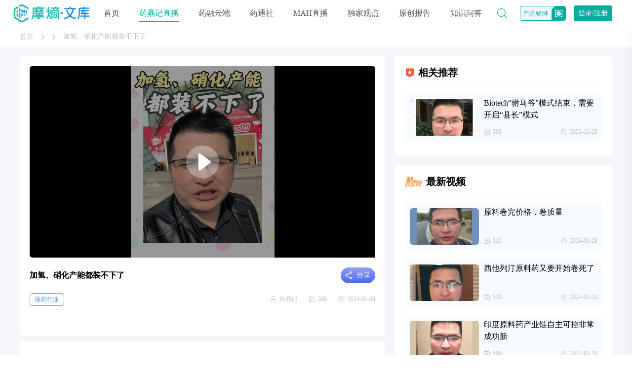

--- FILE ---
content_type: text/html; charset=UTF-8
request_url: https://wenku.pharnexcloud.com/live/1676.html
body_size: 6574
content:
<!DOCTYPE html>
<html lang="zh-CN">
<head>
    <meta charset="utf-8">
    <meta http-equiv="X-UA-Compatible" content="IE=edge">
    <meta name="viewport" content="width=device-width,initial-scale=1.0,maximum-scale=1.0,user-scalable=0" id="vp">
    <meta name="google" content="notranslate"/>
    <title>加氢、硝化产能都装不下了-摩熵文库</title>
    <meta name="keywords" content="加氢、硝化产能都装不下了"/>
    <meta name="description" content=""/>
    <meta http-equiv="pragma" content="no-cache">
    <meta http-equiv="Cache-Control" content="no-cache, must-revalidate">
    <meta http-equiv="expires" content="0">
    <meta name="baidu-site-verification" content="codeva-DkVi8DZHQ6" />

                <link rel="stylesheet" href="/assets/css/reset.css">
        <link rel="stylesheet" href="/assets/css/common.css">

        <link rel="stylesheet" href="/assets/css/md-list/index.css">
        <link rel="stylesheet" href="/assets/css/navigation/index.css">
        <script src="/assets/js/jquery-3.5.1.min.js"></script>
        <script src="/assets/js/vue-2.6.14.min.js"></script>
        <script src="/assets/js/common/APIconfig.js"></script>
        <script src="/assets/js/common/request/wenku.js"></script>
        <script src="/assets/js/common/function.js"></script>
    
    <link rel="stylesheet" href="https://wenku.pharnexcloud.com/assets/css/detail-report/index.css">
    <link rel="stylesheet" href="https://wenku.pharnexcloud.com/assets/css/navigation/index.css">

</head>
<body>
<div>
    <!-- 公共组件 -->

    <link rel="stylesheet" href="/assets/css/header/index.css">
<script src="/assets/js/header/index.js"></script>
<!-- 消息提醒 -->
<link rel="stylesheet" href="/assets/css/common/message/index.css">

<div class="cover-tips">
    <div class="img"></div>
    <p class="text"></p>
</div>
<div class="header-container">
    <div class="header-content">
        <h1 class="header-logo">
            <a href="/"><img src="/assets/images/header/logo-02.png" alt="国内生物医药直播、问答、报告等干货知识平台"/></a>
        </h1>
        <div class="header-nav  ">
            <a href="https://wenku.pharnexcloud.com"> 首页</a>
        </div>
        <div class="header-nav header-current">
            <a href="https://wenku.pharnexcloud.com/live">药鼎记直播</a>
        </div>
        <div class="header-nav ">
            <a href="https://wenku.pharnexcloud.com/knowledge">药融云端</a>
        </div>
        <div class="header-nav ">
            <a href="https://wenku.pharnexcloud.com/newswire">药通社</a>
        </div>
        <div class="header-nav ">
            <a href="https://wenku.pharnexcloud.com/mah">MAH直播</a>
        </div>
        <div class="header-nav ">

            <a href="https://consult.pharnexcloud.com/live">独家观点</a>
        </div>
        <div class="header-nav ">
            <a href="https://wenku.pharnexcloud.com/report">原创报告</a>
        </div>
        <div class="header-nav ">
            <a href="https://wenku.pharnexcloud.com/qa">知识问答</a>
        </div>
        <div class="header-info clear">
            <a class="search-btn" href="https://wenku.pharnexcloud.com/search"></a>

            <div class="right-item matrix" onmouseenter="showMatrix()" onmouseleave="closeMatrix()">
                <div class="matrix-btn">
                    <span>产品矩阵</span>
                    <div class="icon">
                        <img src="https://wenku.pharnexcloud.com/assets/images/common/matrix/icon-matrix.png"/>
                    </div>
                </div>
                <div class="matrix-box">
                    <link rel="stylesheet" href="https://wenku.pharnexcloud.com/assets/css/product-matrix/index.css">

<div class="product-matrix" id="product_matrix">
    <!-- <div class="matrix-cover" onclick="closeMatrix()"></div> -->
    <div class="matrix-popup" onclick="closeMinPopup()">
        <div class="matrix-title">
            <div class="title">摩熵数科产品矩阵</div>
            <a class="to-detail" target="_blank" href="https://www.bcpmdata.com">查看详情</a>
        </div>
        <div class="matrix-content">
            <div class="matrix-item" v-for="(item, index) in product_matrix" :key="index">
                <div class="product-class">{{ item.category }}</div>
                <div class="product-box">
                    <div class="product-content" v-for="(product, idx) in item.productBox" :key="idx">
                        <div class="product-info">
                            <div class="product-name">
                                <a :href="product.info.url" target="_blank">
                                    <img class="icon" :src="product.info.icon" alt="" >
                                    <div :class="['name', product.info.className]">{{ product.info.name }}</div>
                                </a>
                            </div>
                            <div class="product-desc">{{ product.info.desc }}</div>
                        </div>
                        <ul v-if="product.productList" :class="['product-list', product.className]">
                            <li class="product-item" v-for="(listItem, i) in product.productList" :key="i">
                                <a :href="listItem.url" :class="[listItem.className]" :target="listItem.className ? '' : '_blank'">
                                    <img class="icon" :src="listItem.icon" alt="" >
                                    <div class="name">{{ listItem.name }}</div>
                                </a>
                                <div class="min-popup" onclick="stop()" v-if="listItem.className == 'weapp'">
                                    <div class="min-popup-close" onclick="closeMinPopup()"></div>
                                    <div class="popup-title">快速筛选药品，用摩熵药筛</div>
                                    <img src="/assets/images/common/matrix/wx-code.png" alt="">
                                    <div class="tips-text">微信扫一扫-立即使用</div>
                                </div>
                            </li>
                        </ul>
                    </div>
                </div>
            </div>
        </div>
    </div>
</div>

<script type="text/javascript" src="https://wenku.pharnexcloud.com/assets/js/product-matrix/index.js"></script>                </div>
            </div>

                            <a class="login-btn"
                   href="https://me.pharnexcloud.com/login/signin?redirect=https://wenku.pharnexcloud.com/live/1676.html&type=21">登录/注册</a>
                        <input class="userToken" name="userToken" value=""
                   data-user_center_url="https://me.pharnexcloud.com" type="hidden">

        </div>

        <!-- <input class="userToken" name="userToken" value="Bearer eyJ0eXAiOiJKV1QiLCJhbGciOiJIUzI1NiJ9.[base64].itT2nqohA-B_kQYIQ4BFctGlcpYgtWXl5BuC1ceRlAw"
                   data-user_center_url="https://me.pharnexcloud.com" type="hidden"> -->
    </div>
</div>
    <!-- 面包屑导航位置 -->

<div class="common-navigation white">
    <div class="navigation-center">
        <div class="nav-label">
            <a  href="https://wenku.pharnexcloud.com">首页</a>
            <img src="/assets/images/common/icon-01.png"/>
                        <img src="/assets/images/common/icon-01.png"/>
            <span title="加氢、硝化产能都装不下了">加氢、硝化产能都装不下了</span>
        </div>
    </div>
</div>
<!-- 面包屑导航位置 -->

<div class="main-container">
    <div class="center clear">
        <div class="left">
            <!-- 通用详情 -->
            <!-- include md-detail.html -->
            <link rel="stylesheet" href="/assets/css/swiper-bundle.min.css">
<script src="/assets/js/swiper-bundle.min.js"></script>
<link rel="stylesheet" href="/assets/css/md-detail-live/index.css">

<!-- 弹窗 -->
<link rel="stylesheet" href="/assets/css/popup/index.css">
<script src="/assets/js/popup/index.js"></script>

<div class="popup-container">
  <div class="popup-back"></div>
  <div class="popup-content">
    <span class="popup-hide"></span>
    <div id="popupLogin" class="popup_inside popup-login">
      <div class="popup-text">对不起！您还未登录！<br/>请登录后查看！</div>
      <div class="popup-btn">
        <a class="popup-link">立即登录</a>
      </div>
    </div>
    <div id="popupIntegral" class="popup_inside popup-valid">
      <div class="popup-label">当前账号剩余<label id="myIntegral">0</label>积分</div>
      <div class="popup-text">浏览当前<span class="pupup_name_label">视频</span>需消耗<label id="consumeIntegral">0</label>积分<br/>确定继续浏览吗？</div>
      <div class="popup-btn">
        <button class="btn-ensure">确定</button>
        <button class="btn-cancel">取消</button>
      </div>
    </div>
    <div id="popupLess" class="popup_inside popup-invalid">
      <div class="popup-text">对不起，您的积分不足！<br/>无法浏览当前<span class="pupup_name_label">视频</span>！</div>
      <div class="popup-btn">
        <button class="btn-ensure">赚取积分</button>
        <button class="btn-cancel">残忍离开</button>
      </div>
    </div>
  </div>
</div><div class="detail-content">
    <!-- <div class="play-video">
        <div class="play-video-back"></div>
        <span class="play-video-hide">关闭</span>
        <video id="mainVideo" class="video-item" controls></video>
    </div> -->
    <input id="liveDetailData" type="hidden" value="1676/加氢、硝化产能都装不下了/1/101/0/0"/>
    <div class="top">
        <div class="top-bg" style="background-image:url(https://yaorongyun-public.oss-cn-shanghai.aliyuncs.com/images/live_images/202402/04/d4dee9a06134ba06fe3fda79247d2263.jpg);"><img class="img-poster" src="https://yaorongyun-public.oss-cn-shanghai.aliyuncs.com/images/live_images/202402/04/d4dee9a06134ba06fe3fda79247d2263.jpg" alt="加氢、硝化产能都装不下了"/></div>
        <div ref="videoContainer" id="video_container">
            <video
                id="mainVideo"
                ref="matVideoRef"
                @loadstart="videoLoadstartHandler"
                @canplay="videoCanplayHandler"
                :controls="false"
                autoplay
                :src="url"
                class="video-item"
                :style="videoStyle"
                @loadstart="videoLoadstartHandler"
                @timeupdate="videoUpdateHandler"
                @ended="videoEndHandler"
            ></video>
            <div class="control">
                <button class="btn" type="button" @click="toPrevNext('')"  disabled >
                    <div class="prev"></div>
                </button>
                <div class="play_box" @click="togglePlay">
                    <div :class="`fa ${isPaused ? 'fa-play' : 'play_pause'}`"></div>
                </div>
                <input type="hidden" id="nextUrl" value="">
                <button class="btn" type="button" @click="toPrevNext('')"  disabled >
                    <div class="next"></div>
                </button>
                <div class="progress_timer">{{ millisecondToDate(currentPlayTime) || '00:00' }}</div>
                <div class="bar">
                    <div class="video-progress-wrapper" @mousedown="adjustProgress">
                    <div ref="progressBar" class="video-progress" :style="videoProgressStyle">
                        <div :style="loadProgressStyle" class="load-progress">
                        <p :style="progressStyle" />
                        </div>
                    </div>
                    </div>
                </div>
                <div class="progress_area" @mousedown="adjustProgress">
                    <span class="progress"></span>
                </div>
                <div class="duration_timer">{{ millisecondToDate(duration) || '00:00' }}</div>
                <div class="fa fa-expand expand" @click="fullScreenHandler"></div>
            </div>
        </div>
    </div>
    <div class="title_area">
        <div class="live-title">加氢、硝化产能都装不下了</div>
        <div class="top-share-btn common_share_btn">
            <div class="icon"></div>
            <span>分享</span>
            <link rel="stylesheet" href="/assets/css/share-card/index.css">
<script src="/assets/js/share-card/index.js"></script>
<div class="common-share-card">
	<input id="shareInputHidden" type="hidden" value="https://yaorongyun-public.oss-cn-shanghai.aliyuncs.com/images/live_images/202402/04/d4dee9a06134ba06fe3fda79247d2263.jpg" title="加氢、硝化产能都装不下了" data-id="1676" data-module_id="101"/>
	<ul class="share-card-list share-card-bg1">
		<li class="card-btn-weixin">
			<img class="share-lg-icon" src="/assets/images/common/share-weixin.png"/>
			微信
		</li>
		<li class="card-btn-qq">
			<img class="share-lg-icon" src="/assets/images/common/share-qq.png"/>
			QQ
		</li>
		<li class="card-btn-weibo">
			<img class="share-lg-icon" src="/assets/images/common/share-weibo.png"/>
			微博
		</li>
	</ul>
</div>        </div>
    </div>
    <div class="live-tags">
        <div class="tag-left ellipsis">
                            <span class="tag-item">医药行业</span>            
        </div>
        <div class="tag-right">
            <div class="tag-item host ellipsis" title="药鼎记">药鼎记</div>
            <div class="tag-item view">500</div>
            <div class="tag-item time">2024-01-08</div>
        </div>
    </div>

    <!-- 广告 -->
    
                                                    </div>
            <!-- 评论模块 -->
            <!-- include md-comment.html -->
            <link rel="stylesheet" href="/assets/css/md-comment/index.css">
<link rel="stylesheet" href="/assets/css/jq-paginator.css">
<script src="/assets/js/jq-paginator.js"></script>
<script src="/assets/js/md-comment/index.js"></script>

<div class="comment-container">
    <input id="commentModuleId" type="hidden" value="1676/101"/>
    <div class="ment-lb">评论（<b id="commentCount">0</b>）</div>
        <div class="ment-cont">
        <textarea class="ment-area" disabled maxlength="100"></textarea>
        <button class="ment-submit" disabled>提交评论</button>
        <div class="ment-msg"><a onclick="toLogin()">登录</a>后参与评论</div>
    </div>
    

    <ul id="moduleCommentList" class="ment-list">
        <!-- <li>
            <div class="ment-ava"><img src="avatar" alt=""></div>
            <div class="ment-name">nickname<span>created_at_str</span></div>
            <article class="ment-art">message</article>
        </li> -->
    </ul>
    <ul id="commentPagination" class="pagination"></ul>
</div>
<!-- //todo 需要请求接口来展示数据 -->
        </div>
        <div class="right">
            <!-- 广告 -->
            <link rel="stylesheet" href="/assets/css/md-advert/index.css">
<script src="/assets/js/md-advert/index.js"></script>

<div class="md-advert right">
		<a target="_blank">
		<img class="ad-img right" src="" alt="">
	</a>
	</div>

<script>
	getAdvert('right')
</script>
            <!-- 推荐模块 -->

        
                    <link rel="stylesheet" href="/assets/css/md-recommend/index.css">

<div class="md-recommend">
    <div class="md-re-title"><img src="/assets/images/md-recommend/icon-03.png"/>相关推荐</div>
    <div class="md-re-list">
                    <a class="md-re-item" href="https://wenku.pharnexcloud.com/live/1664.html">
                <div class="md-re-pic" style="background-image:url(https://yaorongyun-public.oss-cn-shanghai.aliyuncs.com/images/live_images/202402/04/90e72e6f9cfaff69094defaf1b7a29f8.jpg);">
                </div>
                <!-- <article class="md-icon1"> -->
                <article>
                    Biotech“驸马爷”模式结束，需要开启“县长”模式
                </article>
                <div class="md-re-bottom">
                    <div class="md-re-count">500</div>
                    <div class="md-re-date">2023-12-28</div>
                </div>
            </a>
        

    </div>
</div>
        

                    <link rel="stylesheet" href="/assets/css/md-recommend/index.css">

<div class="md-recommend">
    <div class="md-re-title"><img src="/assets/images/md-recommend/icon-02.png"/>最新视频</div>
    <div class="md-re-list">
                    <a class="md-re-item" href="https://wenku.pharnexcloud.com/live/1834.html">
                <div class="md-re-pic" style="background-image:url(https://yaorongyun-public.oss-cn-shanghai.aliyuncs.com/images/live_images/202404/09/9187abb7b03c296ed5328a92e57f42c9.jpg);">
                </div>
                <!-- <article class="md-icon1"> -->
                <article>
                    原料卷完价格，卷质量
                </article>
                <div class="md-re-bottom">
                    <div class="md-re-count">515</div>
                    <div class="md-re-date">2024-03-28</div>
                </div>
            </a>
                    <a class="md-re-item" href="https://wenku.pharnexcloud.com/live/1833.html">
                <div class="md-re-pic" style="background-image:url(https://yaorongyun-public.oss-cn-shanghai.aliyuncs.com/images/live_images/202404/09/f7a130eb0e3816bcab31a385cd51ad32.jpg);">
                </div>
                <!-- <article class="md-icon1"> -->
                <article>
                    西他列汀原料药又要开始卷死了
                </article>
                <div class="md-re-bottom">
                    <div class="md-re-count">510</div>
                    <div class="md-re-date">2024-03-13</div>
                </div>
            </a>
                    <a class="md-re-item" href="https://wenku.pharnexcloud.com/live/1832.html">
                <div class="md-re-pic" style="background-image:url(https://yaorongyun-public.oss-cn-shanghai.aliyuncs.com/images/live_images/202404/09/6f9908612c5a08426d1dfa2b558a25ff.jpg);">
                </div>
                <!-- <article class="md-icon1"> -->
                <article>
                    印度原料药产业链自主可控非常成功新
                </article>
                <div class="md-re-bottom">
                    <div class="md-re-count">500</div>
                    <div class="md-re-date">2024-03-10</div>
                </div>
            </a>
                    <a class="md-re-item" href="https://wenku.pharnexcloud.com/live/1831.html">
                <div class="md-re-pic" style="background-image:url(https://yaorongyun-public.oss-cn-shanghai.aliyuncs.com/images/live_images/202404/09/335cce4ac23303c865e84a5106797c53.jpg);">
                </div>
                <!-- <article class="md-icon1"> -->
                <article>
                    不要再自建原料药工厂了！重要事情说三遍！
                </article>
                <div class="md-re-bottom">
                    <div class="md-re-count">515</div>
                    <div class="md-re-date">2024-03-02</div>
                </div>
            </a>
                    <a class="md-re-item" href="https://wenku.pharnexcloud.com/live/1830.html">
                <div class="md-re-pic" style="background-image:url(https://yaorongyun-public.oss-cn-shanghai.aliyuncs.com/images/live_images/202404/09/876c8cb7bf27bf9ebdbc1b4291e7c91d.jpg);">
                </div>
                <!-- <article class="md-icon1"> -->
                <article>
                    培养基赛道很难再有新的IPO企业
                </article>
                <div class="md-re-bottom">
                    <div class="md-re-count">500</div>
                    <div class="md-re-date">2024-03-11</div>
                </div>
            </a>
        

    </div>
</div>
        

        <!-- include md-recommend.html -->
        </div>
    </div>
</div>
</div>

    <link rel="stylesheet" href="/assets/css/footer/index.css">
<div class="footer-container">
    <div class="footer-content">
        <div class="quick-links">
            <div class="link-title">
                快速导航
            </div>
            <div class="link-item">
                <a href="https://wenku.pharnexcloud.com/live">药鼎记直播</a>
            </div>
            <div class="link-item">
                <a href="https://wenku.pharnexcloud.com/knowledge">药融云端</a>
            </div>
            <div class="link-item">
                <a href="https://wenku.pharnexcloud.com/report">原创报告</a>
            </div>
            <div class="link-item">
                <a href="https://wenku.pharnexcloud.com/qa">知识问答</a>
            </div>
        </div>
        <div class="partner">
            <div class="partner-title">合作伙伴</div>
            <div class="partner-content">
                <img src="/assets/images/footer/logo-ft-01.png"/>
                <img src="/assets/images/footer/logo-ft-02.png"/>
                <img src="/assets/images/footer/logo-ft-03.png"/>
                <img src="/assets/images/footer/logo-ft-04.png"/>
            </div>
            <div class="service-phone">
                <a class="phone-btn">报告咨询</a>400-9696-311
            </div>
        </div>
        <div class="service">
            <div class="service-code">
                <div class="code-item">
                    <div class="code-title">官方微信</div>
                    <img src="/assets/images/footer/code-01.png"/>
                </div>
                <div class="code-item">
                    <div class="code-title">报告定制咨询</div>
                    <img src="/assets/images/footer/code-02.png"/>
                </div>
            </div>
        </div>
    </div>
    <div class="footer-bottom">
        <article class="footer-flex">
            <a>ICP备案号：蜀ICP备2021004927号-4</a>
            <span>《互联网药品信息服务资格证》 证书号：（浙）-经营性-2021-0028</span>
            <a href="http://www.beian.gov.cn/portal/registerSystemInfo?recordcode=33011002015279" rel="nofollow" target="_blank">浙公网安备33011002015279</a>
            <span>© pharnexcloud.com 2021 YAORONGYUN All Rights Reserved.</span>
        </article>
        <article>本网站未发布麻醉药品、精神药品、医疗用毒性药品、放射性药品、戒毒药品和医疗机构制剂的产品信息</article>
        <article>友情链接：<a href="https://www.pharnexcloud.com/" rel="nofollow" target="_blank">摩熵医药</a></article>
    </div>
</div>

<script>
var _hmt = _hmt || [];
(function() {
  var hm = document.createElement("script");
  hm.src = "https://hm.baidu.com/hm.js?15269c2c35558b05a4e0baa74afcdfd8";
  var s = document.getElementsByTagName("script")[0]; 
  s.parentNode.insertBefore(hm, s);
})();
</script>
</div>

    
    <!-- 公共页面的js -->

    <!-- 百度统计代码 -->
    <!-- <script type="text/javascript" src="https://wenku.pharnexcloud.com/assets/js/common/bd.js"></script> -->

    <script src="/assets/js/fullscreen.js"></script>
    <script src="/assets/js/md-detail-live/index.js"></script>

</body>
</html>


--- FILE ---
content_type: text/css
request_url: https://wenku.pharnexcloud.com/assets/css/md-list/index.css
body_size: 915
content:
.md-list {
  margin-top: 30px;
}
.md-list::after {
  content: "";
  display: block;
  clear: both;
}
.md-list .md-item {
  width: 280px;
  float: left;
  margin-bottom: 30px;
  margin-right: 26px;
  background-color: #F6F6F6;
  border-radius: 6px;
  overflow: hidden;
  transition: 0.2s;
  -webkit-transition: 0.2s;
  -ms-transition: 0.2s;
}
.md-list .md-item:nth-child(4n) {
  margin-right: 0;
}
.md-list .md-item:hover {
  background-color: #fff;
  box-shadow: 0px 5px 10px 1px rgba(0, 0, 0, 0.1);
  transform: scale(1.036);
  -moz-transform: scale(1.036);
  -webkit-transform: scale(1.036);
  -ms-transform: scale(1.03);
  cursor: pointer;
}
.md-list .md-item .md-pic {
  width: 100%;
  height: 152px;
  background-size: cover;
  background-repeat: no-repeat;
  background-position: center;
  border-radius: 6px;
  position: relative;
  overflow: hidden;
}
.md-list .md-item .md-pic.md-viewpoint {
  height: 374px;
}
.md-list .md-item .md-pic img {
  width: 100%;
}
.md-list .md-item .md-pic .md-page {
  position: absolute;
  left: 0;
  bottom: 0;
  z-index: 2;
  width: 100%;
  height: 24px;
  line-height: 24px;
  background-color: rgba(162, 162, 162, 0.4);
  text-align: right;
  padding-right: 18px;
  color: #fff;
  font-size: 12px;
}
.md-list .md-item .md-cont {
  padding: 12px 10px 20px;
}
.md-list .md-item .md-cont .md-tit {
  font-size: 16px;
  color: #000;
  line-height: 22px;
  text-align: justify;
  margin-bottom: 12px;
  overflow: hidden;
  text-overflow: ellipsis;
  white-space: nowrap;
}
.md-list .md-item .md-cont .md-name {
  font-size: 14px;
  color: #666;
  line-height: 20px;
  height: 20px;
  margin-bottom: 20px;
  padding-left: 26px;
  background-image: url(../../images/md-list/icon-01.png);
  background-size: 16px 16px;
  background-repeat: no-repeat;
  background-position: left center;
  overflow: hidden;
  white-space: nowrap;
  text-overflow: ellipsis;
}
.md-list .md-item .md-cont .md-tag-cont {
  height: 24px;
  overflow: hidden;
  white-space: nowrap;
  text-overflow: ellipsis;
}
.md-list .md-item .md-cont .md-tag-cont .md-tag {
  padding: 4px 10px;
  border: 1px solid #BFBFBF;
  border-radius: 6px;
  font-size: 12px;
  line-height: 14px;
  color: #999;
  display: inline-block;
  vertical-align: top;
  margin-right: 10px;
}
.md-list .md-item .md-cont .md-tag-cont .md-tag:last-of-type {
  margin-right: 0;
}
.md-list .md-item .md-cont .md-bottom {
  font-size: 12px;
  line-height: 12px;
  color: #BFBFBF;
  margin-top: 20px;
}
.md-list .md-item .md-cont .md-bottom::after {
  content: "";
  display: block;
  clear: both;
}
.md-list .md-item .md-cont .md-bottom .md-label,
.md-list .md-item .md-cont .md-bottom .md-count,
.md-list .md-item .md-cont .md-bottom .md-date,
.md-list .md-item .md-cont .md-bottom .md-page {
  padding-left: 14px;
  background-size: 12px 12px;
  background-position: 0 0;
  background-repeat: no-repeat;
  padding-bottom: 2px;
}
.md-list .md-item .md-cont .md-bottom .md-label {
  float: left;
  margin-right: 24px;
  max-width: 80px;
  overflow: hidden;
  white-space: nowrap;
  background-image: url(../../images/md-list/icon-04.png);
}
.md-list .md-item .md-cont .md-bottom .md-count {
  float: left;
  background-image: url(../../images/md-list/icon-02.png);
}
.md-list .md-item .md-cont .md-bottom .md-page {
  float: left;
  background-image: url(../../images/common/icon-08.png);
}
.md-list .md-item .md-cont .md-bottom .md-date {
  float: right;
  background-image: url(../../images/md-list/icon-03.png);
}


--- FILE ---
content_type: text/css
request_url: https://wenku.pharnexcloud.com/assets/css/navigation/index.css
body_size: 198
content:
.common-navigation {
  height: 40px;
  line-height: 40px;
  background-color: #F5F6FA;
}
.common-navigation.white {
  background-color: #fff;
}
.common-navigation .navigation-center {
  width: 1200px;
  margin: 0 auto;
  color: #BFBFBF;
  font-size: 14px;
}
.common-navigation .navigation-center .nav-label {
  max-width: 740px;
  white-space: nowrap;
  overflow: hidden;
  text-overflow: ellipsis;
}
.common-navigation .navigation-center .nav-label a,
.common-navigation .navigation-center .nav-label img {
  margin-right: 12px;
  display: inline-block;
  vertical-align: middle;
}


--- FILE ---
content_type: text/css
request_url: https://wenku.pharnexcloud.com/assets/css/common/message/index.css
body_size: 335
content:
.cover-tips {
  width: 380px;
  height: 48px;
  border-radius: 4px;
  position: fixed;
  left: 50%;
  top: 20px;
  z-index: 999;
  transition: all 0.3s ease-in-out;
  transform: translate(-50%, -80px);
  opacity: 0;
  padding: 14px 20px;
  box-sizing: border-box;
}
.cover-tips .img {
  width: 20px;
  height: 20px;
  background: no-repeat center center;
  background-size: 20px 20px;
  float: left;
}
.cover-tips .text {
  margin-left: 30px;
  font-size: 14px;
}
.cover-tips.success {
  background-color: #f0f9eb;
  border-color: #e1f3d8;
}
.cover-tips.success .img {
  background-image: url('/assets/images/common/success.png');
}
.cover-tips.success .text {
  color: #67c23a;
}
.cover-tips.error {
  background-color: #fef0f0;
  border-color: #fde2e2;
}
.cover-tips.error .img {
  background-image: url('/assets/images/common/error.png');
}
.cover-tips.error .text {
  color: #f56c6c;
}
.cover-tips.show {
  transform: translate(-50%, 0);
  opacity: 1;
}


--- FILE ---
content_type: text/css
request_url: https://wenku.pharnexcloud.com/assets/css/product-matrix/index.css
body_size: 1285
content:
.product-matrix .matrix-cover {
  display: none;
  position: fixed;
  top: 48px;
  right: 0;
  bottom: 0;
  left: 0;
  z-index: 99;
}
.product-matrix .matrix-popup {
  width: 800px;
  height: calc(100vh - 48px);
  background-color: #fff;
  box-shadow: 0px 8px 16px 0px rgba(0, 0, 0, 0.08);
  border: 1px solid #EBEBEB;
  border-radius: 16px;
  position: fixed;
  top: 48px;
  right: 0;
  transform: translateX(100%);
  z-index: 100;
  opacity: 1;
  transition: all 0.3s ease-in-out;
  display: flex;
  flex-direction: column;
}
.product-matrix .matrix-popup.popup-show {
  transform: translateX(0);
}
.product-matrix .matrix-popup .matrix-title {
  padding: 21px 31px 15px 23px;
  border-bottom: 1px solid #F0F0F0;
  display: flex;
  justify-content: space-between;
}
.product-matrix .matrix-popup .matrix-title .title {
  line-height: 21px;
  font-size: 15px;
  font-weight: 600;
  font-family: PingFang-M;
  color: #181E29;
}
.product-matrix .matrix-popup .matrix-title .to-detail {
  background: url(/assets/images/common/matrix/icon-matrix-title.png) no-repeat right center;
  background-size: 13px;
  line-height: 21px;
  font-size: 13px;
  color: #5E6166;
  padding-right: 17px;
}
.product-matrix .matrix-popup .matrix-content {
  flex: 1;
  overflow-y: auto;
  padding: 16px 24px;
}
.product-matrix .matrix-popup .matrix-content .matrix-item {
  margin-bottom: 42px;
}
.product-matrix .matrix-popup .matrix-content .matrix-item:last-child {
  margin: 0;
}
.product-matrix .matrix-popup .matrix-content .matrix-item .product-class {
  line-height: 20px;
  font-size: 14px;
  font-weight: 600;
  font-family: PingFang-M;
  color: #0040C9;
}
.product-matrix .matrix-popup .matrix-content .matrix-item .product-box {
  display: flex;
  justify-content: space-between;
  flex-wrap: wrap;
  gap: 36px 0;
  margin-top: 17px;
}
.product-matrix .matrix-popup .matrix-content .matrix-item .product-box .product-content {
  width: 360px;
}
.product-matrix .matrix-popup .matrix-content .matrix-item .product-box .product-content .product-info .product-name a {
  display: flex;
  align-items: center;
}
.product-matrix .matrix-popup .matrix-content .matrix-item .product-box .product-content .product-info .product-name a:hover .name {
  color: #0040C9;
}
.product-matrix .matrix-popup .matrix-content .matrix-item .product-box .product-content .product-info .product-name a .icon {
  width: 26px;
  margin-right: 10px;
}
.product-matrix .matrix-popup .matrix-content .matrix-item .product-box .product-content .product-info .product-name a .name {
  line-height: 21px;
  font-size: 15px;
  font-weight: 600;
  font-family: PingFang-M;
  color: #181E29;
  position: relative;
}
.product-matrix .matrix-popup .matrix-content .matrix-item .product-box .product-content .product-info .product-name a .name.hot::after {
  content: '';
  width: 28px;
  height: 28px;
  background: url(/assets/images/common/matrix/icon-product-hot.png) no-repeat center center;
  background-size: 28px auto;
  position: absolute;
  top: -13px;
  right: -34px;
}
.product-matrix .matrix-popup .matrix-content .matrix-item .product-box .product-content .product-info .product-name a .name.recommend::after {
  content: '';
  width: 18px;
  height: 18px;
  background: url(/assets/images/common/matrix/icon-product-recommend.png) no-repeat center center;
  background-size: 18px auto;
  position: absolute;
  top: -9px;
  right: -24px;
}
.product-matrix .matrix-popup .matrix-content .matrix-item .product-box .product-content .product-info .product-desc {
  line-height: 18px;
  font-size: 13px;
  font-family: PingFang-M;
  color: #6D798F;
  margin-top: 10px;
}
.product-matrix .matrix-popup .matrix-content .matrix-item .product-box .product-content .product-list {
  border-top: 1px solid #F0F2F5;
  padding: 12px 5px 0;
  margin-top: 12px;
  display: flex;
  flex-wrap: wrap;
  gap: 18px 0;
}
.product-matrix .matrix-popup .matrix-content .matrix-item .product-box .product-content .product-list.spread .product-item:nth-child(2n-1) {
  width: 45%;
}
.product-matrix .matrix-popup .matrix-content .matrix-item .product-box .product-content .product-list.spread .product-item:nth-child(2n) {
  width: 55%;
}
.product-matrix .matrix-popup .matrix-content .matrix-item .product-box .product-content .product-list.noborder {
  border-top: 0 none;
  margin-top: 0;
  padding: 0;
}
.product-matrix .matrix-popup .matrix-content .matrix-item .product-box .product-content .product-list .product-item {
  width: 50%;
  position: relative;
}
.product-matrix .matrix-popup .matrix-content .matrix-item .product-box .product-content .product-list .product-item a {
  display: flex;
  align-items: center;
}
.product-matrix .matrix-popup .matrix-content .matrix-item .product-box .product-content .product-list .product-item a:hover .name {
  color: #0040C9;
}
.product-matrix .matrix-popup .matrix-content .matrix-item .product-box .product-content .product-list .product-item a .icon {
  width: 24px;
  margin-right: 15px;
}
.product-matrix .matrix-popup .matrix-content .matrix-item .product-box .product-content .product-list .product-item a .name {
  background: url(/assets/images/common/matrix/icon-right.png) no-repeat right center;
  background-size: 12px auto;
  line-height: 20px;
  font-size: 14px;
  font-family: PingFang-M;
  color: #181E29;
  padding-right: 16px;
}
.product-matrix .matrix-popup .min-popup {
  display: none;
  width: 190px;
  background: #fff;
  box-shadow: 2px 6px 8px 0px rgba(0, 0, 0, 0.06);
  border: 1px solid #EBEBEB;
  border-radius: 12px;
  padding: 26px 0 18px;
  font-size: 0;
  text-align: center;
  position: absolute;
  z-index: 110;
  top: -20px;
  left: 80%;
}
.product-matrix .matrix-popup .min-popup .min-popup-close {
  width: 28px;
  height: 28px;
  background: url(/assets/images/common/matrix/icon-close.png) no-repeat center center;
  background-size: 16px auto;
  cursor: pointer;
  position: absolute;
  top: 0;
  right: 0;
}
.product-matrix .matrix-popup .min-popup .popup-title {
  line-height: 17px;
  font-size: 13px;
  color: #181E29;
}
.product-matrix .matrix-popup .min-popup img {
  width: 116px;
  margin: 12px auto 0;
}
.product-matrix .matrix-popup .min-popup .tips-text {
  line-height: 17px;
  font-size: 13px;
  color: rgba(24, 30, 41, 0.5);
  margin-top: 12px;
}


--- FILE ---
content_type: text/css
request_url: https://wenku.pharnexcloud.com/assets/css/share-card/index.css
body_size: 316
content:
.common-share-card {
  position: absolute;
  left: 0;
  top: 0;
  z-index: 12;
  width: 100%;
  height: 100%;
  cursor: pointer;
}
.common-share-card:hover .share-card-list {
  display: flex;
}
.common-share-card .share-card-list {
  background-size: 100% 100%;
  width: 224px;
  height: 106px;
  position: absolute;
  right: -9px;
  top: 100%;
  z-index: 12;
  padding: 16px 16px 13px;
  box-sizing: border-box;
  display: none;
}
.common-share-card .share-card-list.share-card-bg1 {
  background-image: url(/assets/images/common/share-bg-01.png);
}
.common-share-card .share-card-list.share-card-bg2 {
  background-image: url(/assets/images/common/share-bg-02.png);
  right: -170%;
}
.common-share-card .share-card-list li {
  flex: 1;
  font-size: 14px;
  color: #000;
  text-align: center;
  line-height: 20px;
}
.common-share-card .share-card-list li .share-lg-icon {
  display: block;
  width: 36px;
  height: 36px;
  margin: 8px auto 4px;
}
.common-share-card .share-card-list li:hover {
  color: #3390FF;
}


--- FILE ---
content_type: text/css
request_url: https://wenku.pharnexcloud.com/assets/css/md-recommend/index.css
body_size: 920
content:
.md-recommend {
  overflow: hidden;
  padding: 20px 20px 30px;
  border-radius: 6px;
  background-color: #fff;
  margin-bottom: 20px;
}
.md-recommend .md-re-title {
  font-size: 20px;
  font-weight: bold;
  color: #000;
  line-height: 20px;
  padding: 3px 0;
  white-space: nowrap;
  overflow: hidden;
}
.md-recommend .md-re-title img {
  margin-right: 7px;
  display: inline-block;
  vertical-align: top;
  width: auto;
  height: 20px;
}
.md-recommend .md-re-list {
  border-top: 1px solid #F1F2F3;
  margin-top: 10px;
  padding-top: 20px;
}
.md-recommend .md-re-list .md-re-item {
  display: block;
  position: relative;
  overflow: hidden;
  height: 94px;
  margin-bottom: 20px;
  background-color: #F5FBFF;
  padding: 10px 10px 10px 160px;
  border-radius: 6px;
}
.md-recommend .md-re-list .md-re-item:last-child {
  margin-bottom: 0;
}
.md-recommend .md-re-list .md-re-item .md-re-pic {
  position: absolute;
  left: 10px;
  top: 10px;
  width: 140px;
  height: 74px;
  border-radius: 6px;
  overflow: hidden;
  transition: 0.2s;
  -webkit-transition: 0.2s;
  -ms-transition: 0.2s;
  background-size: cover;
  background-repeat: no-repeat;
  background-position: center;
  background-color: #000;
}
.md-recommend .md-re-list .md-re-item .md-re-pic:hover {
  transform: scale(1.036);
  -moz-transform: scale(1.036);
  -webkit-transform: scale(1.036);
  -ms-transform: scale(1.03);
}
.md-recommend .md-re-list .md-re-item .md-re-pic img {
  width: 100%;
  height: 100%;
}
.md-recommend .md-re-list .md-re-item .md-re-pic .md-page {
  position: absolute;
  left: 0;
  bottom: 0;
  z-index: 2;
  width: 100%;
  height: 24px;
  line-height: 24px;
  background-color: rgba(162, 162, 162, 0.4);
  text-align: right;
  padding-right: 18px;
  color: #fff;
  font-size: 12px;
}
.md-recommend .md-re-list .md-re-item:hover article {
  color: #3390FF;
}
.md-recommend .md-re-list .md-re-item article {
  color: #000;
  font-size: 16px;
  line-height: 24px;
  height: 48px;
  margin-top: -4px;
  word-break: break-all;
  display: box;
  box-orient: vertical;
  line-clamp: 2;
  display: -moz-box;
  -moz-box-orient: vertical;
  -moz-line-clamp: 2;
  display: -webkit-box;
  -webkit-box-orient: vertical;
  -webkit-line-clamp: 2;
  overflow: hidden;
  position: relative;
  background-size: 20px 20px;
  background-repeat: no-repeat;
  background-position: 0 4px;
}
.md-recommend .md-re-list .md-re-item article.md-icon1 {
  text-indent: 30px;
  background-image: url(../../images/common/icon-04.png);
}
.md-recommend .md-re-list .md-re-item article.md-icon2 {
  text-indent: 30px;
  background-image: url(../../images/common/icon-05.png);
}
.md-recommend .md-re-list .md-re-item article.md-icon3 {
  text-indent: 30px;
  background-image: url(../../images/common/icon-06.png);
}
.md-recommend .md-re-list .md-re-item .md-re-bottom {
  width: 100%;
  padding: 0 10px 0 160px;
  position: absolute;
  left: 0;
  bottom: 10px;
  font-size: 12px;
  line-height: 16px;
  color: #BFBFBF;
}
.md-recommend .md-re-list .md-re-item .md-re-bottom::after {
  content: "";
  display: block;
  clear: both;
}
.md-recommend .md-re-list .md-re-item .md-re-bottom .md-re-count,
.md-recommend .md-re-list .md-re-item .md-re-bottom .md-re-date {
  padding-left: 18px;
  background-size: 12px 12px;
  background-position: left center;
  background-repeat: no-repeat;
}
.md-recommend .md-re-list .md-re-item .md-re-bottom .md-re-count {
  float: left;
  background-image: url(../../images/md-list/icon-02.png);
}
.md-recommend .md-re-list .md-re-item .md-re-bottom .md-re-date {
  float: right;
  background-image: url(../../images/md-list/icon-03.png);
}


--- FILE ---
content_type: application/javascript
request_url: https://wenku.pharnexcloud.com/assets/js/common/request/wenku.js
body_size: 874
content:
/* 资讯的请求 */


// const leaflet = {

//     // 点击及提交试用日志记录
//     adLogAdd: data => http('/api/ad/add', 'post', data),

//     // 获取验证码
//     getCode: data => http(`/v1/forward/manager/personal_version/send_sms/${data.phone}`, 'get'),

//     // 申请使用
//     add_apply: data => http('/v1/forward/manager/personal_version/trial_account_apply', 'post', data),

//     // 获取企业版数据库
//     getDatabase: data => http('/v1/forward/manager/personal_version/navigation', 'get'),


//     getSearch: data => http('/api/help/search', 'get'),

//     // 咨询站点 表单提交
//     addConsultApply:data => http(`/needs/storage`,'post',data)

// }

const requestAPI = {
    // 退出登录
    logout: () => http(urlConfig[getEnv() + 'Login'] + '/external/authenticate/authorization', 'delete'),

    // 获取报告列表
    getReportList: data => http(`/api/v1/report/list`, 'get', data),

    // 获取直播列表
    getLiveList: data => http(`/api/v1/live/list/${data.module_id}/${data.category_id}${data.parent_id ? `/${data.parent_id}` : ''}`, 'get', data),

    // 获取积分
    getIntegral: data => http(`/api/v1/user/integral`, 'get', data, false),

    // 获取报告下载链接
    getReportUrl: data => http(`/api/v1/report/pc_download`, 'post', data),

    // 扣除积分
    integralSpend: data => http(`/api/v1/integral/spending`, 'post', data),

    // 获取直播视频链接
    getliveUrl: data => http(`/api/v1/live/live_url/${data.id}/${data.chapter_id}`, 'get'),

    // 获取评论列表
    getCommentsList: (idPath, data) => http(`/api/v1/live/message/${idPath}`, 'get', data),

    // 提交评论
    submitComment: data => http(`/api/v1/live/comment`, 'post', data),

    // 点赞
    commitLike: data => http(`/api/v1/faq/like`, 'get', data),

    // 分享次数
    webShare: data => http(`/api/v1/web/share`, 'get', data),

    // 获取广告
    getAdvert: data => http('/api/v1/ads/list', 'post', data),

    // 广告点击量
    addClickNum: data => http('/api/v1/web/click', 'get', data)
}


--- FILE ---
content_type: application/javascript
request_url: https://wenku.pharnexcloud.com/assets/js/common/function.js
body_size: 2170
content:
/* 封装公共 fun */


// 获取token
function getUserToken() {
  return $('.userToken').val() || ''
}

function getCookie(key) {
  var arr, reg = new RegExp('(^| )' + key + '=([^;]*)(;|$)')
  if (arr = document.cookie.match(reg)) {
    return decodeURIComponent(arr[2])
  } else {
    return ''
  }
}

function setCookie(key, value, day) {
  if (!day) {
    day = 30
  }
  var exp = new Date()
  exp.setTime(exp.getTime() + day * 24 * 60 * 60 * 1000)
  document.cookie = key + '=' + decodeURIComponent(value) + ';expires=' + exp.toGMTString()
}

function deleteCookie(key) {
  var host = location.host
  var domain = '.drugeyes.vip'
  if (host.includes('pharnexcloud.com')) {
    domain = '.pharnexcloud.com'
  }
  var date = new Date()
  date.setTime(date.getTime() - 10000)
  document.cookie = key + '=;expire=' + date.toGMTString() + ';path=/;Domain=' + domain;
}

function redirectTo(url) {
  window.location.href = url
}

function redirectBlank(url) {
  window.open(url, '_blank')
}

// 设置根字体大小
function setRootFont() {
  var wd = document.documentElement.clientWidth * window.devicePixelRatio / 10;
  document.getElementsByTagName("html")[0].style.fontSize = wd + "px";
  var scale = 1 / window.devicePixelRatio;
  var mstr = 'width=device-width, ' + 'initial-scale=' + scale + ', maximum-scale=' + scale + ', minimum-scale=' + scale + ', user-scalable=no';
  document.getElementById("vp").content = mstr;
}

// 获取指定的URL参数值
function getParam(paramName) {
  paramValue = "", isFound = !1
  if (this.location.search.indexOf("?") == 0 && this.location.search.indexOf("=") > 1) {
    arrSource = decodeURIComponent(this.location.search).substring(1, this.location.search.length).split("&"), i = 0
    while (i < arrSource.length && !isFound) arrSource[i].indexOf("=") > 0 && arrSource[i].split("=")[0].toLowerCase() == paramName.toLowerCase() && (paramValue = arrSource[i].split("=")[1], isFound = !0), i++
  }
  return paramValue == "" && (paramValue = null), paramValue
}

// 手机号校验
function validPhone(phone) {
  const reg = /^1[3456789][0-9]{9}$/
  return reg.test(phone)
}

// 邮箱校验
function regEmail(val) {
  const reg = /^(([^<>()[\]\\.,;:\s@"]+(\.[^<>()[\]\\.,;:\s@"]+)*)|(".+"))@((\[[0-9]{1,3}\.[0-9]{1,3}\.[0-9]{1,3}\.[0-9]{1,3}\])|(([a-zA-Z\-0-9]+\.)+[a-zA-Z]{2,}))$/
  return reg.test(val)
}

// 字符长度校验
function validLength(str, min, max) {
  let bool = true
  if (min) {
    bool = str.length >= min
  }
  if (max) {
    bool = str.length <= max
  }
  if (min && max) {
    bool = str.length >= min && str.length <= max
  }
  return bool
}

// 请求封装
function http(url, type, data, async = true) {
  return new Promise(function (resolve, reject) {
    $.ajax({
      // url: `${urlConfig.environmentAPI}${url}`,
      url: url,
      type: type,
      data: data,
      async,
      headers: {
        'Authorization': getUserToken()
      },
      success: function (res) {
        resolve(res)
      },
      error: function (err) {
        if (err.responseJSON.error && err.responseJSON.error.code === 91002) {
          // 未登录
          deleteCookie('YG-Beta-Auth-Token')
          deleteCookie('YG-Auth-Token')
          $('.userToken').val('')
        }
        reject(err.responseJSON)
      }
    })
  })
}


// 阻止事件冒泡
function stop() {
  event.stopPropagation()
}


// 弹窗提示
let time
function showTips(tips, type = 'success', timeout = 3000) {
  clearTimeout(time)
  $('.cover-tips').removeClass('show')
  $('.cover-tips').removeClass(type)
  $('.cover-tips').removeClass('success')
  $('.cover-tips').removeClass('error')

  $('.cover-tips').find('.text').html(tips || type)
  $('.cover-tips').addClass('show')
  $('.cover-tips').addClass(type)
  if (type !== 'success' || type !== 'error') {
    $('.cover-tips').addClass('success')
  }
  time = setTimeout(function () {
    $('.cover-tips').removeClass('show')
    time = setTimeout(function () {
      $('.cover-tips').removeClass(type)
      $('.cover-tips').removeClass('success')
    }, 1000)
  }, timeout)
}

/**
   * 毫秒转为时分秒
   * @param msd 毫秒
   */
function timeLessAhours(time) {
  const a =
    parseInt(time / 60.0, 10) < 10 ? `0${parseInt(time / 60.0, 10)}` : parseInt(time / 60.0, 10)
  const ms = parseInt((parseFloat(time / 60.0) - parseInt(time / 60.0, 10)) * 60, 10)
  const b = ms < 10 ? `0${ms}` : ms
  return `${a}:${b}`
}

function timeGreaterAhours(time) {
  const H =
    parseInt(time / 3600.0, 10) < 10
      ? `0${parseInt(time / 3600.0, 10)}`
      : parseInt(time / 3600.0, 10)
  const mh = parseInt((parseFloat(time / 3600.0) - parseInt(time / 3600.0, 10)) * 60, 10)
  const M = mh < 10 ? `0${mh}` : mh
  const ss = parseInt(
    (parseFloat((parseFloat(time / 3600.0) - parseInt(time / 3600.0, 10)) * 60) -
      parseInt((parseFloat(time / 3600.0) - parseInt(time / 3600.0, 10)) * 60, 10)) *
    60,
    10
  )
  const S = ss < 10 ? `0${ss}` : ss
  return `${H}:${M}:${S}`
}

function millisecondToDate(msd) {
  let time = parseFloat(msd) / 1000
  if (time) {
    // if (time > 60 && time < 60 * 60) {
      time = timeLessAhours(time)
    // } else if (time >= 60 * 60 && time < 60 * 60 * 24) {
    //   time = timeGreaterAhours(time)
    // } else {
    //   const t = parseInt(time, 10)
    //   const d = t < 10 ? `0${t}` : t
    //   time = `00:00:${d}`
    // }
  }
  return time
}

--- FILE ---
content_type: application/javascript
request_url: https://wenku.pharnexcloud.com/assets/js/md-comment/index.js
body_size: 1324
content:
$(function () {
    // 分页
    $.jqPaginator('#commentPagination',{
        totalPages:100,
        visiblePages:6,
        currentPage:1,
        first:'<li class="first"><a>首页</a></li>',
        prev:'<li class="prev"><a>上一页</a></li>',
        next:'<li class="next"><a>下一页</a></li>',
        last:'<li class="last"><a>尾页</a></li>',
        page:'<li class="page">{{page}}</li>',
        onPageChange:function(num,type){
            if (type === 'change') {
                comment_page = num
                getCommentsList()
            }
        }
    })
    getCommentsList()

    // 提交评论
    var loading = false
    $('#commentSubmit').click(function () {
        if (loading) {
            return
        }
        loading = true
        setTimeout(function () {
            loading = false
        }, 3000)
        var text = $('#commentTextarea').val()
        text = text.trim()
        if (!text) {
            return
        }
        var isArr = $('#commentModuleId').val().split('/')
        var data = {
            live_id: isArr[0],
            module_id: isArr[1],
            message: text
        }
        // console.log(data)
        requestAPI.submitComment(data).then(function (res) {
            if (res.status === 'success') {
                showTips('评论提交成功')
                $('#commentTextarea').val('')
                getCommentsList()
            } else {
                showTips(res.message, 'error')
            }
        }).catch(function (res) {
            showTips(res.message, 'error')
        })
    })
})

var comment_page = 1
var comment_per_page = 10

function geTel(tel){
    return tel.substring(0, 3)+"****"+tel.substr(tel.length-4);
}

function getCommentsList () {
    var idPath = $('#commentModuleId').val()
    requestAPI.getCommentsList(idPath, { page: comment_page, per_page: comment_per_page }).then(function (res) {
        // console.log(res)
        let str = ''
        if (res.status === 'success') {
            var meta =  res.data.meta
            var data = res.data.data
            $('#commentCount').html(meta.pagination.total)
            data.forEach(function (item) {
                let status = ''
                if (item.status === 0) {
                    status = '<label style="color: #FF5353;">（审核不通过）</label>'
                } else if (item.status === 2) {
                    status = '<label style="color: #3390FF;">（审核后公开）</label>'
                }
                str += `<li>
                <div class="ment-ava"><img src="${item.avatar}" alt="头像"></div>
                <div class="ment-name">${item.nickname || geTel(item.phone) || '普通用户'}<span>${item.updated_at}</span>${status}</div>
                <article class="ment-art">${item.message}</article>
            </li>`
            })
            $('#moduleCommentList').html(str)
            if (str) {
                $('#commentPagination').jqPaginator('option', {
                    totalPages: meta.pagination.total_pages,
                    currentPage: meta.pagination.current_page
                }).show()
            } else {
                $('#moduleCommentList').html('<li style="text-align: center;color: #999;padding-left: 0;">暂无相关评论</li>')
                $('#commentPagination').hide()
            }
        } else {
            $('#moduleCommentList').html('<li style="text-align: center;color: #999;padding-left: 0;">暂无相关评论</li>')
            $('#commentPagination').hide()
        }
    }).catch(function (err) {
        $('#moduleCommentList').html('<li style="text-align: center;color: #999;padding-left: 0;">暂无相关评论</li>')
        $('#commentPagination').hide()
    })
}

function toLogin () {
    window.location.href = urlConfig.userCenterUrl() + '/login/signin?redirect=' + encodeURIComponent(location.href) + '&type=21'
}


--- FILE ---
content_type: application/javascript
request_url: https://wenku.pharnexcloud.com/assets/js/header/index.js
body_size: 150
content:
$(function () {
    $('.header-menu .logout').click(function () {
        requestAPI.logout().then(function () {
            deleteCookie('YG-Beta-Auth-Token')
            deleteCookie('YG-Auth-Token')
            window.location.reload()
        })
    })

    $('.header-menu .zone-url').click(function () {
        var sourceUrl = location.href
        window.open(this.dataset.href + '?sourceUrl=' + encodeURIComponent(sourceUrl))
    })
})

--- FILE ---
content_type: application/javascript
request_url: https://wenku.pharnexcloud.com/assets/js/md-detail-live/index.js
body_size: 3949
content:
$(function () {
    var mainVideo = document.getElementById('mainVideo')
    // _vueData._data.url = "https://yaorongyun-public.oss-cn-shanghai.aliyuncs.com/files/join.mp4"
    popupAPI.inject('直播')
    var loading = false
    var myIntegral = -1
    // $('.play-video-back, .play-video-hide').click(function () {
    //     $('.play-video').hide()
    //     mainVideo.pause()
    // })
    getElementTop()

    // 播放视频
    $('.top-bg').click(function () {
        // if (!mainVideo.src) {
        if (!getUserToken()) {
            popupAPI.showLogin()
            return
        }
        if (loading) {
            return
        }
        loading = true
        setTimeout(function () {
            loading = false
        }, 3000)
        // 如果is_pay == 1，则直接播放，不扣除积分
        if (+liveDetailData[4] === 1) {
            getVideoUrl()
            return
        }
        // 获取积分
        if (myIntegral > -1) {
            popupAPI.showIntegral(myIntegral, liveDetailData[2], function () {
                if (myIntegral < liveDetailData[2]) {
                    showTips('积分不足', 'error')
                    return
                }
                // 扣除积分并获取视频链接
                integralSpend(getVideoUrl)
            })
            return
        }
        requestAPI.getIntegral().then(function (res) {
            // console.log(res)
            if (res.status === 'success') {
                myIntegral = res.data.integral
                popupAPI.showIntegral(myIntegral, liveDetailData[2], function () {
                    if (myIntegral < liveDetailData[2]) {
                        showTips('积分不足', 'error')
                        return
                    }
                    // 扣除积分并获取视频链接
                    integralSpend(getVideoUrl)
                })
            } else {
                showTips(res.message, 'error')
            }
        }).catch(function (res) {
            if (res.error && res.error.code === 91002) {
                // 未登录
                popupAPI.showLogin()
            } else {
                showTips(res.message, 'error')
            }
        })
        // } else {
        //     // $('.play-video').show()
        //     // mainVideo.currentTime = 0
        //     // mainVideo.play()
        //     $('.top-bg').hide()
        //     $('#video_container').show()
        //     _vueData.togglePlay()
        // }
    })

    function getElementTop() {
        if (document.querySelector('.md-chapter') === null) {
            return
        }
        const parentClient = document.querySelector('.md-re-list')?.getBoundingClientRect()
        const subClient = document.querySelector('.md-re-item.active')?.getBoundingClientRect()
        const top = parseInt(subClient?.top - parentClient?.top)
        // 章节超过5个的时候 自动滚动章节列表滚动条
        if (top >= 400) {
            document.querySelector('.md-re-list').scrollTo({
                top: $('.md-re-item.active').index() * 95,
                behavior: 'smooth'
            })
        } 
    }



    // 获取视频链接
    function getVideoUrl() {
        requestAPI.getliveUrl({ id: liveDetailData[0], chapter_id: liveDetailData[5] }).then(function (res) {
            // console.log(res)
            if (res.status === 'success') {
                var url = res.data[0].live_url[0].url
                // var imgUrl = res.data[0].img_url
                _vueData._data.url = url
                $('.top-bg').hide()
                $('#video_container').show()
                _vueData?.togglePlay()
            }
        })
    }

    // 扣除积分
    var liveDetailData = $('#liveDetailData').val().split('/')
    // 0->id, 1->name, 2->integral, 3->module_id, 4->is_pay(0,1)
    // 药鼎记直播：behavior->14201, 药融云端直播：behavior->17201
    // 药鼎记直播：moduleId->1, 药融云端直播：moduleId->2
    var behaviorJson = {
        1: '14201', // 药鼎记直播
        2: '17201', // 药融云端直播
        100: '18201', // 药通社
        101: '19201', // 独家观点
        124: '20201' // mah
    }
    function integralSpend(callback) {
        var data = {
            behavior: behaviorJson[liveDetailData[3]],
            moduleId: liveDetailData[3],
            id: liveDetailData[0],
            title: liveDetailData[1]
        }
        requestAPI.integralSpend(data).then(function (res) {
            if (res.status === 'success') {
                callback()
            } else {
                showTips(res.message, 'error')
            }
        }).catch(function (res) {
            showTips(res.message, 'error')
        })
    }

    // swiper嘉宾轮播
    var mySwiper = new Swiper('.swiper', {
        // loop: true, // 循环模式选项
        slidesPerView: 3,
        spaceBetween: 20,

        // 如果需要前进后退按钮
        navigation: {
            nextEl: '.guest-btn-next',
            prevEl: '.guest-btn-prev'
        },
        allowTouchMove: false//禁止鼠标模拟
    })
    $('.guest-item').on('mouseover', function () {
        var el = this.querySelector('.description')
        if (!el.dataset.description) {
            return
        }
        var parent = $(el).parents('.swiper-slide')
        var left = parseInt(parent.position().left) + parseInt(parent.parent().position().left)
        $('.guest-item-current').removeClass('guest-item-current')
        $(this).addClass('guest-item-current')
        if (left < 10) {
            $('.guest-hover-show .arrow-lb').attr('class', 'arrow-lb arrow-lb-left')
        } else if (left < 300) {
            $('.guest-hover-show .arrow-lb').attr('class', 'arrow-lb arrow-lb-middle')
        } else {
            $('.guest-hover-show .arrow-lb').attr('class', 'arrow-lb arrow-lb-right')
        }
        $('.guest-hover-show').show().find('.guest-hover-text').text(el.dataset.description)
    })
    $('.content-box').on('mouseleave', function () {
        $('.guest-hover-show').hide()
        $('.guest-item-current').removeClass('guest-item-current')
    })
})


function toPage(url) {
    const id = +url.split('_')[1].split('.')[0]
    const urlId = +window.location.pathname.split('_')[1].split('.')[0]
    if (id === urlId) {
        return;
    }
    window.location.href = url
}


const _vueData = new Vue({
    el: '#video_container',
    data() {
        return {
            video: null,
            loading: false,
            url: '',
            currentPlayTime: 0,
            requestID: null, // 定时器ID
            isPaused: true, // 是否暂停
            getDuration: '',
            player: {}, // 工具类需要
            fullScreen: null, // 控制全屏
            isFullScreen: false, // 是否全屏
            loadProgress: 0, // 加载进度
            nextUrl: $('#nextUrl').val() || ''
        }
    },
    computed: {
        videoStyle() {
            if (this.isFullScreen) {
                return {
                    height: '100%',
                    maxWidth: `100%`,
                }
            }
            return {
                height: '100%',
                maxWidth: `100%`,
            }
        },
        videoProgressStyle() {
            return {
                width: '100%',
            }
        },
        // 加载进度条
        loadProgressStyle() {
            return {
                width: `${this.loadProgress * 100}%`,
                height: '100%',
            }
        },
        progressStyle() {
            return {
                width: `${100 * (this.currentPlayTime / this.duration)}%`,
                background: '#6676FF',
            }
        },
        duration() {
            return this.getDuration || (this.video && this.video.duration) || 0
        },
    },
    watch: {
        url: {
            handler(val) {
                if (val) {
                    this.initPlay()
                }
            },
            immediate: true,
        },
    },
    mounted() {
        this.video = this.$refs.matVideoRef
        // 全屏相关初始化
        this.player.container = this.$refs.videoContainer
        this.player.video = this.video
        this.fullScreen = new FullScreen(this.player)
        // 记录全屏状态变化
        const fullscreenChange = () => {
            this.isFullScreen = this.fullScreen.isFullScreen()
        }
        this.player.container.addEventListener('fullscreenchange', fullscreenChange)
        this.player.container.addEventListener('webkitfullscreenchange', fullscreenChange)
        this.player.video.addEventListener('progress', () => {
            const bf = this.player.video.buffered
            const time = this.player.video.currentTime

            if (bf.length === 1 && bf.start(0) <= time && time <= bf.end(0)) {
                const loadStartPercentage = bf.start(0) / this.player.video.duration
                const loadEndPercentage = bf.end(0) / this.player.video.duration
                const loadPercentage = loadEndPercentage - loadStartPercentage
                this.loadProgress = Math.min(loadPercentage, 1)
            }
        })
        this.initPlay()
    },
    methods: {
        initPlay() {
            if (this.video) {
                this.video.src = this.url
                this.video.preload = 'auto'
            }
        },
        toPrevNext(url) {
            if (url) {
                window.location.href = url
            }
        },
        // 手动调整进度
        adjustProgress(event) {
            this.video.removeEventListener('canplay', this.videoCanplayHandler)
            const ev = event
            this.currentPlayTime = (ev.offsetX / this.$refs.progressBar.offsetWidth) * this.duration
            this.video.currentTime = this.currentPlayTime / 1000

            this.$refs.progressBar.onmousemove = mev => {
                this.currentPlayTime = (mev.offsetX / this.$refs.progressBar.offsetWidth) * this.duration
                this.video.currentTime = this.currentPlayTime / 1000
            }

            document.onmouseup = () => {
                this.$refs.progressBar && (this.$refs.progressBar.onmousemove = null)
            }
        },
        // 视频开始加载的时候
        videoLoadstartHandler() {
            // 显示loading
            this.loading = true
        },
        // 视频能够播放的时候
        videoCanplayHandler(e) {
            // 可以播放了，关闭 loading
            if (e.target && e.target.duration) {
                this.getDuration = e.target.duration * 1000
            }
            this.loading = false
        },
        // 播放/暂停
        togglePlay() {
            const video = this.video
            if (!video) return
            if (video.paused) {
                this.isPaused = false
                video.play()
            } else if (video.play()) {
                this.stopPlay()
            }
        },
        // 停止播放
        stopPlay(needReset) {
            const video = this.video
            if (!video) return

            this.isPaused = true
            video.pause()
            // 重置视频
            if (needReset) {
                video.removeAttribute('src') // empty source
                video.load()
            }

            clearInterval(this.requestID)
        },
        videoUpdateHandler(e) {
            if (!this.video) return
            this.updatePlayTime(this.video, e)
        },
        // 视频播放过程中
        updatePlayTime(currentInfo, e) {
            if (this.loading) return
            // 更新播放时间
            this.progressInterval(e)
        },
        // 进度控制
        progressInterval(e) {
            clearInterval(this.requestID)
            this.requestID = setInterval(() => {
                this.currentPlayTime = e.target ? e.target.currentTime * 1e3 : 0
                if (this.currentPlayTime >= this.duration) {
                    this.stopPlay()
                    this.currentPlayTime = 0
                    this.video && (this.video.currentTime = 0)
                }
            }, 25)
        },
        // 视频播放结束的处理
        videoEndHandler() {
            this.toPrevNext(this.nextUrl)
            // this.currentPlayTime = 0
            // this.video && (this.video.currentTime = 0)
            // this.stopPlay()
        },
        // 全屏预览
        fullScreenHandler() {
            this.fullScreen && this.fullScreen.toggle()
        },
        millisecondToDate(ms) {
            return millisecondToDate(ms)
        },
    },
})

--- FILE ---
content_type: application/javascript
request_url: https://wenku.pharnexcloud.com/assets/js/share-card/index.js
body_size: 556
content:
$(function () {
	var title = document.getElementById('shareInputHidden').title
	var pic = document.getElementById('shareInputHidden').value
	var id = document.getElementById('shareInputHidden').dataset.id
	var module_id = document.getElementById('shareInputHidden').dataset.module_id
	if (+pic === 1) {
		pic = ''
	}
	// 微博分享
    $('.card-btn-weibo').click(function () {
			addShare()
			var url = location.href
			var sourceUrl = location.host
      window.open('https://service.weibo.com/share/share.php?title=' + title + '&url=' + url + '&content=utf-8&sourceUrl=' + sourceUrl + '&pic=' + pic)
    })

	// QQ分享
	$('.card-btn-qq').click(function () {
		copy()
	})

	// 微信分享
	$('.card-btn-weixin').click(function () {
		copy()
	})

	function copy () {
		var copyValue = '【' + title + '】' + location.href
		if (navigator.clipboard && window.isSecureContext) {
			navigator.clipboard.writeText(copyValue).then(function () {
				showTips('内容已复制到剪切板')
			})
		} else {
			var input = document.createElement('input')
			input.value = copyValue
			document.body.appendChild(input)
			input.select()
			document.execCommand('copy')
			document.body.removeChild(input)
			showTips('内容已复制到剪切板')
		}
		addShare()
	}

	function addShare () {
		requestAPI.webShare({ id, moduleId: module_id })
	}
})